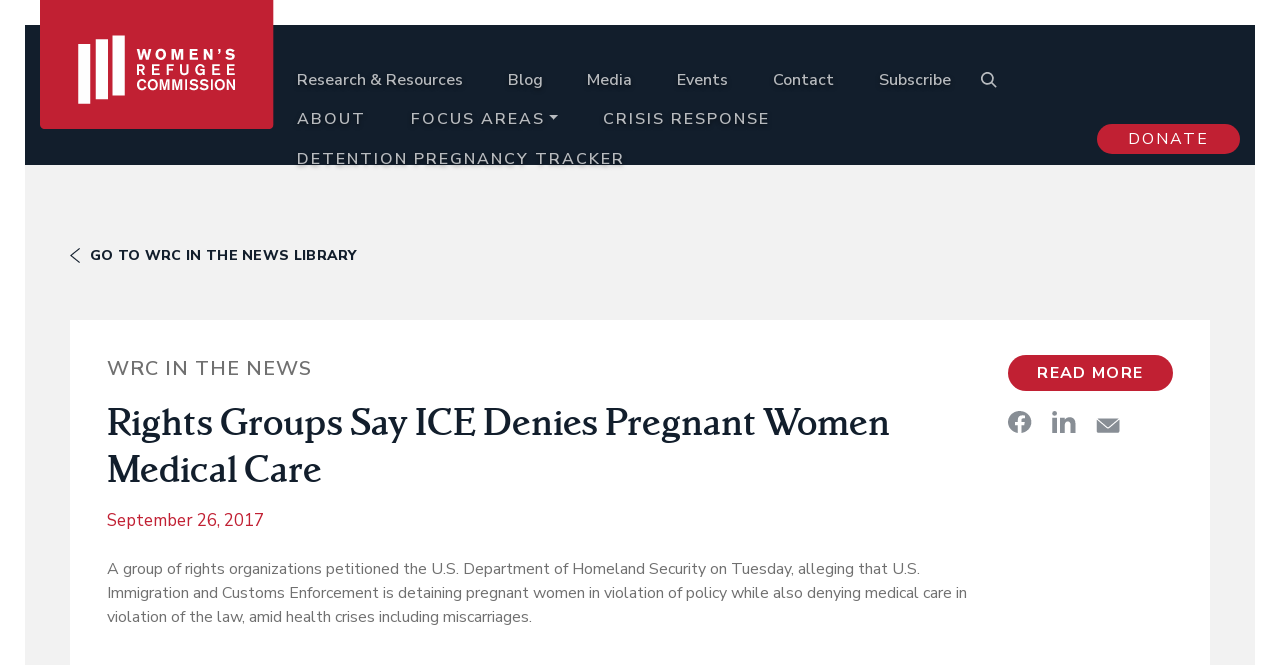

--- FILE ---
content_type: image/svg+xml
request_url: https://www.womensrefugeecommission.org/wp-content/themes/wrc/dist/images/social-icons/instagram-white_a543eb6e.svg
body_size: 399
content:
<svg height="23" viewBox="0 0 23 23" width="23" xmlns="http://www.w3.org/2000/svg"><g fill="#fff" fill-rule="evenodd"><path d="M11.771 14.893a3.621 3.621 0 110-7.243 3.621 3.621 0 010 7.243m0-9.2a5.579 5.579 0 100 11.157 5.579 5.579 0 000-11.157m7.103-.221a1.304 1.304 0 11-2.607 0 1.304 1.304 0 012.607 0"/><path d="M11.771.407c-2.95 0-3.32.013-4.479.066-1.156.053-1.946.236-2.637.505a5.32 5.32 0 00-1.924 1.253 5.325 5.325 0 00-1.253 1.924c-.269.691-.452 1.48-.505 2.637C.92 7.951.907 8.321.907 11.272c0 2.95.013 3.32.066 4.478.053 1.157.236 1.947.505 2.638a5.32 5.32 0 001.253 1.924c.604.604 1.21.975 1.924 1.253.691.268 1.48.452 2.637.505 1.159.053 1.529.065 4.48.065 2.95 0 3.32-.012 4.478-.065 1.157-.053 1.947-.237 2.638-.505a5.325 5.325 0 001.924-1.253 5.325 5.325 0 001.253-1.924c.268-.691.452-1.481.505-2.638.053-1.158.065-1.528.065-4.479 0-2.95-.012-3.32-.065-4.479-.053-1.156-.237-1.946-.505-2.637a5.325 5.325 0 00-1.253-1.924A5.325 5.325 0 0018.888.978C18.197.709 17.407.526 16.25.473 15.092.42 14.722.407 11.771.407m0 1.958c2.901 0 3.245.01 4.39.063 1.06.049 1.635.225 2.017.374.508.197.87.433 1.25.813.38.38.615.742.812 1.25.15.382.326.957.374 2.016.053 1.146.064 1.49.064 4.39 0 2.901-.011 3.245-.064 4.39-.048 1.06-.225 1.635-.374 2.018a3.367 3.367 0 01-.812 1.249 3.36 3.36 0 01-1.25.812c-.382.15-.958.326-2.017.374-1.145.053-1.489.064-4.39.064-2.9 0-3.244-.011-4.39-.064-1.059-.048-1.634-.225-2.017-.374a3.366 3.366 0 01-1.25-.812 3.366 3.366 0 01-.812-1.25c-.149-.382-.325-.958-.374-2.017-.052-1.145-.063-1.489-.063-4.39 0-2.9.01-3.244.063-4.39.049-1.059.225-1.634.374-2.017.197-.507.433-.869.813-1.249.38-.38.742-.616 1.249-.813.383-.149.958-.325 2.017-.374 1.146-.052 1.49-.063 4.39-.063"/></g></svg>

--- FILE ---
content_type: image/svg+xml
request_url: https://www.womensrefugeecommission.org/wp-content/themes/wrc/dist/images/wrc_logo_f0f8f93c.svg
body_size: 2265
content:
<svg width="251" height="138" xmlns="http://www.w3.org/2000/svg"><g fill="none" fill-rule="evenodd"><path d="M0 0h251v133a5 5 0 01-5 5H5a5 5 0 01-5-5V0z" fill="#C12033"/><path d="M60 106h13V42H60zm-19 5h13V47H41zm37-9h13V38H78zm36.406-8.983a6.037 6.037 0 01-.976 1.713c-.8.938-2.065 1.762-3.905 1.762-2.994 0-5.283-2.215-5.283-6.03 0-3.879 2.481-5.964 5.362-5.964 3.522 0 4.354 2.732 4.61 3.524l-2.112.566c-.033-.21-.129-.696-.417-1.132-.24-.356-.864-1.002-2.033-1.002-1.84 0-3.12 1.536-3.12 3.976 0 2.602 1.36 4.041 3.136 4.041 1.057 0 1.697-.517 2.161-1.115a3.8 3.8 0 00.593-1.18l1.984.84zm6.772-6.563c-1.937 0-3.233 1.584-3.233 3.96 0 2.57 1.408 4.106 3.28 4.106 1.41 0 3.219-1.034 3.267-3.783.047-2.23-1.089-4.283-3.314-4.283m-.016 10.038c-1.425 0-2.737-.404-3.89-1.746-1.12-1.309-1.504-2.797-1.504-4.235 0-3.491 2.337-6.013 5.426-6.013 2.8 0 5.426 2.101 5.41 5.997-.016 3.265-1.969 5.997-5.442 5.997m17.913-11.703V96.2h-2.065l.192-9.375-2.433 9.375h-1.905l-2.45-9.375.209 9.375h-2.065V84.789h3.073l2.21 8.47 2.16-8.47zm13.67 0V96.2h-2.065l.192-9.375-2.433 9.375h-1.904l-2.45-9.375.209 9.375h-2.065V84.789h3.073l2.209 8.47 2.16-8.47zm3.218 11.411h2.082V84.79h-2.082zm6.211-3.394c.273.42 1.121 1.73 3.506 1.73.4 0 .816-.032 1.216-.194.817-.34.96-.921.96-1.31 0-.727-.495-.985-.848-1.131-.256-.097-.288-.113-1.312-.355l-1.36-.291c-.72-.178-1.073-.259-1.426-.404-.512-.21-1.904-.906-1.904-2.797 0-2.166 1.809-3.556 4.466-3.556 2.433 0 3.746 1.212 4.546 2.311l-1.729 1.31c-.384-.566-1.12-1.698-2.93-1.698-1.136 0-2.128.518-2.128 1.39 0 .97 1.056 1.164 2.08 1.358l1.17.26c1.52.323 3.665.953 3.665 3.394 0 2.618-2.4 3.67-4.802 3.67a7.497 7.497 0 01-2.017-.26c-.752-.226-2.081-.776-2.929-2.166l1.776-1.26zm11.014 0c.272.42 1.12 1.73 3.505 1.73.4 0 .817-.032 1.217-.194.817-.34.96-.921.96-1.31 0-.727-.496-.985-.848-1.131-.256-.097-.288-.113-1.312-.355l-1.361-.291c-.72-.178-1.073-.259-1.425-.404-.512-.21-1.904-.906-1.904-2.797 0-2.166 1.808-3.556 4.465-3.556 2.433 0 3.746 1.212 4.546 2.311l-1.728 1.31c-.385-.566-1.12-1.698-2.93-1.698-1.136 0-2.129.518-2.129 1.39 0 .97 1.057 1.164 2.081 1.358l1.169.26c1.52.323 3.665.953 3.665 3.394 0 2.618-2.4 3.67-4.802 3.67a7.497 7.497 0 01-2.017-.26c-.752-.226-2.08-.776-2.928-2.166l1.776-1.26zm10.485 3.394h2.08V84.79h-2.08zm9.572-9.746c-1.936 0-3.233 1.584-3.233 3.96 0 2.57 1.409 4.106 3.281 4.106 1.41 0 3.218-1.034 3.266-3.783.048-2.23-1.089-4.283-3.314-4.283m-.015 10.038c-1.425 0-2.738-.404-3.89-1.746-1.12-1.309-1.505-2.797-1.505-4.235 0-3.491 2.337-6.013 5.427-6.013 2.8 0 5.426 2.101 5.41 5.997-.016 3.265-1.969 5.997-5.442 5.997m14.134-11.703h2.082V96.2h-1.842l-4.945-8.002.127 8.002h-2.064V84.789h1.905l4.994 8.066zM106.305 70.547v3.573h.736c.72 0 .992-.017 1.393-.033.464-.016 1.985-.097 1.985-1.762 0-.242-.016-1.083-.897-1.535-.448-.227-.992-.243-2.24-.243h-.977zm-2.097-1.843h3.602c1.504.017 2.513.017 3.505.825.704.582 1.249 1.487 1.249 2.813 0 2.182-1.585 2.941-2.225 3.135l2.513 4.64h-2.417l-2.241-4.236h-1.889v4.236h-2.097V68.704zm18.169 1.908v2.683h5.443v1.843h-5.443v3.055h6.355v1.924h-8.436V68.705h8.036v1.907zm15.864 2.845h4.722v1.826h-4.722v4.834h-2.097V68.705h7.475v1.907h-5.378zm21.45-4.752v7.193c-.016 1.293-.016 2.36-1.216 3.394-1.153 1.019-2.641 1.116-3.41 1.116-.688 0-1.36-.081-2-.308-1.345-.468-2.065-1.454-2.321-2.311-.145-.501-.145-.857-.161-2.28v-6.804h2.113v7.015c0 .485-.016.953.145 1.39.432 1.1 1.616 1.228 2.288 1.228.336 0 1.185-.016 1.81-.565.623-.566.623-1.212.623-2.166v-6.902h2.13zm17.369 5.172v6.24h-1.809v-.97c-1.008 1.002-2.145 1.26-3.09 1.26-3.489 0-5.33-2.812-5.33-5.883 0-3.589 2.353-6.11 5.459-6.11 2.353 0 4.082 1.455 4.77 3.362l-2.017.824c-.208-.63-.816-2.263-2.737-2.263-2.129 0-3.17 1.875-3.17 4.122 0 2.506 1.36 3.944 3.202 3.944 1.184 0 2.593-.63 2.785-2.65h-2.817v-1.876h4.754zm10.166-3.265v2.683h5.442v1.843h-5.442v3.055h6.354v1.924h-8.436V68.705h8.036v1.907zm15.8 0v2.683h5.442v1.843h-5.442v3.055h6.354v1.924h-8.436V68.705h8.036v1.907zm-89.982-18.257c.336 1.23.672 2.457 1.04 3.686.625 2.198.736 2.554 1.089 4.769.336-2.263.416-2.651.928-4.979.24-1.164.497-2.328.736-3.476h2.802l-2.866 11.413h-2.913c-.352-1.261-.688-2.522-1.056-3.767-.609-2.1-.64-2.182-.976-3.782-.29 1.406-.32 1.52-.961 3.702l-1.089 3.847h-2.913L104 52.355h2.817c1.216 5.416 1.345 6.014 1.68 8.487.417-2.263.53-2.7 1.121-4.963l.929-3.524h2.497zm18.685 2.862c-.48-.518-1.216-.84-1.985-.84-1.712 0-2.801 1.519-2.801 3.587 0 2.716 1.505 3.718 2.833 3.718 1.345 0 2.786-.97 2.865-3.362.048-1.196-.272-2.408-.912-3.103m-1.953 8.874c-3.585 0-5.619-2.78-5.619-6.078 0-3.087 1.938-6.013 5.571-6.013a6.21 6.21 0 012.065.34c3.458 1.212 3.682 5.01 3.682 5.786 0 1.972-.897 3.75-2.145 4.769-1.105.921-2.386 1.196-3.554 1.196m24.091-11.736v11.413h-2.704l.175-8.131.032-1.147-.095.403c-.144.647-.16.728-.289 1.213l-2.129 7.662h-2.433l-2.048-7.339-.496-2.037c.047.905.047 1.1.095 2.182l.144 7.194h-2.736V52.355h4.13l1.728 6.402.4 1.826c.16-.792.176-.872.305-1.406l1.808-6.822h4.113zm6.997 0h8.355v2.215h-5.538v2.07h5.17v2.165h-5.17v2.716h6.035v2.247h-8.852zm15.128 0h2.769l2.45 4.203c.895 1.6 1.167 2.118 1.696 3.12l-.128-7.323h2.705v11.413h-2.769l-2.113-3.605c-1.025-1.697-1.216-2.053-1.985-3.572l.08 7.177h-2.705V52.355zm15.448 0h2.545v2.328c-.032.809-.176 1.536-.672 2.166-.209.243-.8.841-1.873.97v-1.148c.736-.226.992-.614 1.024-1.664h-1.024v-2.652zm9.7 7.985c.289.324.529.583 1.089.89.753.404 1.52.55 2.177.55 1.12 0 2.08-.534 2.08-1.326 0-.905-1.136-1.05-1.968-1.164a23.335 23.335 0 01-1.857-.291c-.688-.145-3.041-.646-3.041-3.103 0-2.942 2.593-3.815 4.546-3.815 2.61 0 4.018 1.277 4.994 2.166l-2.081 1.503c-.352-.355-.672-.663-1.12-.921-.4-.227-1.121-.501-1.841-.501-1.12 0-1.68.646-1.68 1.196 0 .873.96 1.002 1.44 1.066 1.2.146 2.817.453 3.457.68 1.297.485 1.953 1.503 1.953 2.796 0 .824-.304 1.73-.896 2.425-1.025 1.196-2.658 1.535-4.242 1.535-3.185 0-4.45-1.487-5.154-2.311l2.145-1.374z" fill="#FEFEFE"/></g></svg>